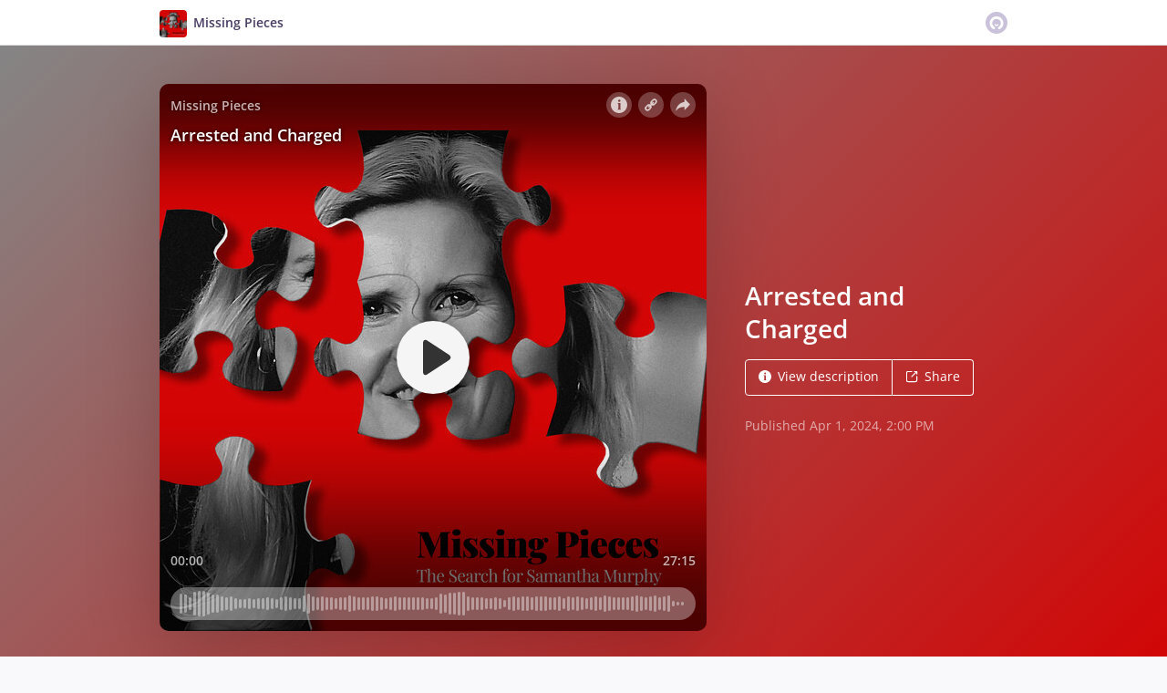

--- FILE ---
content_type: application/javascript; charset=UTF-8
request_url: https://omny.fm/_next/static/ElJEKQTRwzMgum_vJGxJE/_buildManifest.js
body_size: 926
content:
self.__BUILD_MANIFEST=function(s,a,l,e,t,i,g,c,p,u,o,r,d,h,n,S,m,j,f,b,k,y,w){return{__rewrites:{afterFiles:[{has:s,source:"/oembed",destination:"/api/oembed"},{has:s,source:"/ads.txt",destination:"/api/ads.txt"},{has:s,source:"/rss-extensions",destination:"/api/rss-extensions"},{has:s,source:"/shows/:programSlug.json",destination:"/api/:programSlug/api.json"},{has:s,source:"/shows/:programSlug/:clipSlug.json",destination:"/api/:programSlug/:clipSlug/api.json"},{has:s,source:"/shows/:programSlug/playlists/:playlistSlug.json",destination:"/api/:programSlug/playlists/:playlistSlug/api.json"},{has:s,source:"/shows/:programSlug/image.jpg",destination:"/api/:programSlug/image.jpg"},{has:s,source:"/shows/:programSlug/:clipSlug/image.jpg",destination:"/api/:programSlug/:clipSlug/image.jpg"},{has:s,source:"/shows/:programSlug/playlists/:playlistSlug/image.jpg",destination:"/api/:programSlug/playlists/:playlistSlug/image.jpg"},{has:s,source:"/shows/:programSlug/:clipSlug.mp3",destination:"/api/:programSlug/:clipSlug/audio.mp3"},{has:s,source:"/shows/:programSlug/:clipSlug.mp4",destination:"/api/:programSlug/:clipSlug/video.mp4"},{has:s,source:"/shows/:programSlug/playlists/:playlistSlug.rss",destination:"/api/:programSlug/playlists/:playlistSlug/podcast.rss"}],beforeFiles:[{has:s,source:"/_next/image.jpg",destination:"/_next/image"}],fallback:[]},"/":[a,l,e,"static/chunks/pages/index-9a13c194a9fb78fc.js"],"/404":[a,g,"static/chunks/6521-c6c7a96a1997f870.js",l,e,c,"static/chunks/pages/404-c401a0ddbe913209.js"],"/_error":["static/chunks/pages/_error-604e4afc5af7c916.js"],"/dev/addebug":[a,h,"static/chunks/pages/dev/addebug-5e8b4fe7de8e4dd5.js"],"/dev/adplayer":[n,l,u,S,"static/chunks/pages/dev/adplayer-6560a07b724b99d6.js"],"/dev/autoplay":["static/chunks/pages/dev/autoplay-4ac5f212b45ca34f.js"],"/dev/iframe":[a,o,"static/chunks/pages/dev/iframe-12df545076e0f09b.js"],"/shows":["static/chunks/pages/shows-fcc81721c3d75236.js"],"/shows/[programSlug]":[a,t,g,l,e,i,c,p,r,f,"static/chunks/pages/shows/[programSlug]-1fe6cea1b4dc21e1.js"],"/shows/[programSlug]/clips":["static/chunks/pages/shows/[programSlug]/clips-3e3a296601d55004.js"],"/shows/[programSlug]/playlists":[a,t,g,l,e,i,c,p,r,d,f,"static/chunks/pages/shows/[programSlug]/playlists-b7821983611bb469.js"],"/shows/[programSlug]/playlists/[playlistSlug]":[a,t,g,l,e,i,c,p,r,d,b,"static/chunks/pages/shows/[programSlug]/playlists/[playlistSlug]-fd8a788cded9d6c7.js"],"/shows/[programSlug]/playlists/[playlistSlug]/embed":[m,a,t,j,h,n,l,e,i,u,o,S,k,y,"static/chunks/pages/shows/[programSlug]/playlists/[playlistSlug]/embed-594ff1a6aee55977.js"],"/shows/[programSlug]/playlists/[playlistSlug]/member":[a,t,g,"static/chunks/3085-78953c7ba8d9be4e.js",l,e,i,c,p,d,b,"static/chunks/pages/shows/[programSlug]/playlists/[playlistSlug]/member-d0250fb46ea8a0c8.js"],"/shows/[programSlug]/[clipSlug]":[m,a,t,g,j,l,e,i,c,p,r,u,o,d,w,y,"static/chunks/pages/shows/[programSlug]/[clipSlug]-c0bad8bfe34fa288.js"],"/shows/[programSlug]/[clipSlug]/embed":[m,a,t,j,h,n,l,e,i,u,o,S,k,w,"static/chunks/pages/shows/[programSlug]/[clipSlug]/embed-97b12ad3ecbc4d45.js"],sortedPages:["/","/404","/_app","/_error","/dev/addebug","/dev/adplayer","/dev/autoplay","/dev/iframe","/shows","/shows/[programSlug]","/shows/[programSlug]/clips","/shows/[programSlug]/playlists","/shows/[programSlug]/playlists/[playlistSlug]","/shows/[programSlug]/playlists/[playlistSlug]/embed","/shows/[programSlug]/playlists/[playlistSlug]/member","/shows/[programSlug]/[clipSlug]","/shows/[programSlug]/[clipSlug]/embed"]}}(void 0,"static/chunks/4103-a5f2b962d13c8fb0.js","static/chunks/8057-06373da890f7cc89.js","static/chunks/6617-3a5902b6931030ca.js","static/chunks/4580-2346b653c8943f86.js","static/chunks/3259-4a368d26d8674eef.js","static/chunks/8175-34648257bce66d52.js","static/chunks/5550-ecbd5ac3de356191.js","static/chunks/8825-cc81a8231c696edf.js","static/chunks/5453-152d339b5aa9092e.js","static/chunks/1650-d5fcf26696af5503.js","static/chunks/4120-57f0cfed7f9e96ee.js","static/chunks/4921-e04229d786cd3a31.js","static/chunks/6065-98fe31126b856d22.js","static/chunks/1538-ec51653de8d63493.js","static/chunks/2594-2e3b270af9446440.js","static/chunks/5c0b189e-e1bf200516e719d0.js","static/chunks/4189-4ef2957c024185af.js","static/chunks/6356-304b0eca141d7bda.js","static/chunks/5557-ee3d59898c702f70.js","static/chunks/8874-9d6bb5502b25fbbd.js","static/chunks/1405-1b6141e90f6c0e09.js","static/chunks/4904-730181f726d92112.js"),self.__BUILD_MANIFEST_CB&&self.__BUILD_MANIFEST_CB();